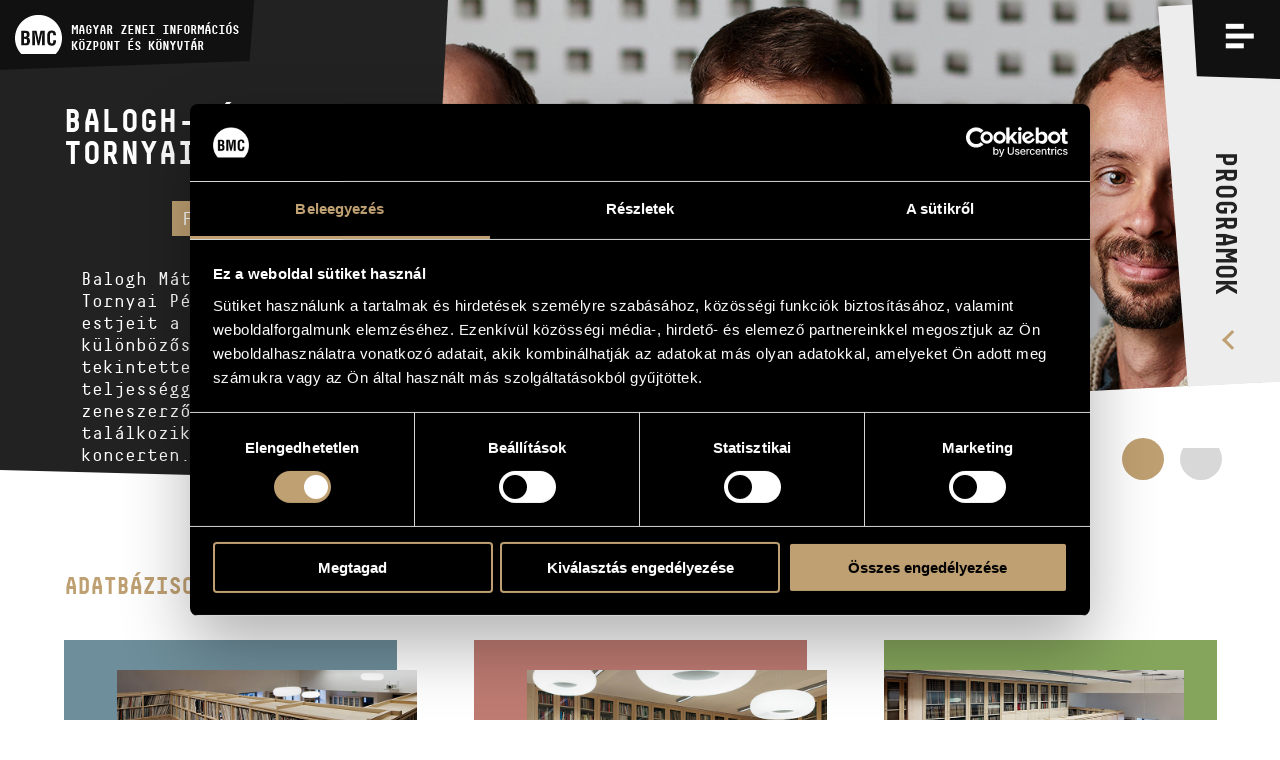

--- FILE ---
content_type: text/html; charset=UTF-8
request_url: https://info.bmc.hu/index.php?node=artists&table=CD&id=1815&sort=abc
body_size: 15889
content:
<!doctype html>

<html lang="hu" data-site="bmc" data-scrollbarWidth="0">
<head>


<!-- Meta -->
    <meta charset="utf-8">
    <meta http-equiv="x-ua-compatible" content="IE=edge">

    <title>BMC - Budapest Music Center</title>

    <meta name="description" content="A jelenkor magyar zenei értékeinek együttes és összehangolt felmutatása – 1996-os alapítása óta ez a Budapest Music Center (BMC) fő célkitűzése.">
    <meta name="keywords" content="budapest music center, bmc, opus jazz club, magyar zenei információs központ, hungarian music information center, zenei könyvtár, music library, koncertterem, concert venue">
    <meta name="dcterms.rightsHolder" content="All rights reserved! © 2017">
    <meta name="author" content="Greenroom">
    <meta name="viewport" content="width=device-width, minimum-scale=1, initial-scale=1, user-scalable=no">
    <meta name="HandheldFriendly" content="true">
    <meta name="mobile-web-app-capable" content="yes">
    <meta name="apple-mobile-web-app-capable" content="yes">
    <meta name="theme-color" content="#bfa072">
    <meta name="msapplication-navbutton-color" content="#bfa072">
    <meta name="apple-mobile-web-app-status-bar-style" content="#bfa072">

    <!-- Open Graph data -->
    <meta property="og:site_name" content="BMC - Budapest Music Center">
    <meta property="og:title" content="BMC - Budapest Music Center">
    <meta property="og:description" content="A jelenkor magyar zenei értékeinek együttes és összehangolt felmutatása – 1996-os alapítása óta ez a Budapest Music Center (BMC) fő célkitűzése.">
    <meta property="og:url" content="https://info.bmc.hu/index.php">
    <meta property="og:type" content="website">
    <meta property="og:image" content="https://info.bmc.hu/img/placeholder/large_placeholder.jpg?v2">

    <!-- Twitter Card -->
    <meta name="twitter:card" content="summary_large_image">
    <!-- <meta name="twitter:site" content="@budapestmusiccenter"> -->
    <!-- <meta name="twitter:creator" content="@budapestmusiccenter"> -->
    <meta name="twitter:title" content="BMC - Budapest Music Center">
    <meta name="twitter:description" content="A jelenkor magyar zenei értékeinek együttes és összehangolt felmutatása – 1996-os alapítása óta ez a Budapest Music Center (BMC) fő célkitűzése.">
    <meta name="twitter:image" content="https://info.bmc.hu/img/placeholder/large_placeholder.jpg?v2">

    <!-- Icon -->
    <link rel="apple-touch-icon" sizes="180x180" href="https://info.bmc.hu/img/favicon/apple-touch-icon.png">
    <link rel="icon" type="image/png" sizes="32x32" href="https://info.bmc.hu/img/favicon/favicon-32x32.png">
    <link rel="icon" type="image/png" sizes="16x16" href="https://info.bmc.hu/img/favicon/favicon-16x16.png">
    <link rel="manifest" href="https://info.bmc.hu/img/favicon/manifest.json">
    <link rel="mask-icon" href="https://info.bmc.hu/img/favicon/safari-pinned-tab.svg" color="#bfa072">
    <link rel="shortcut icon" href="https://info.bmc.hu/img/favicon/favicon.ico">

    <meta name="msapplication-config" content="https://info.bmc.hu/img/favicon/browserconfig.xml">
    <meta name="theme-color" content="#ffffff">

    <!-- Stylesheet -->
    <link rel="preload" as="style" href="https://info.bmc.hu/build/assets/app-B5eR-Ypb.css" /><link rel="stylesheet" href="https://info.bmc.hu/build/assets/app-B5eR-Ypb.css" />
    <!-- Javascript -->
    <script id="Cookiebot" src="https://consent.cookiebot.com/uc.js" data-cbid="9e0f5baa-71c2-4c1b-a59e-4b3517a884dc" data-blockingmode="auto" type="text/javascript"></script>

</head>
<body data-route-alias="index"
      class="currency-huf"
>
<div style="display: none;">
<svg xmlns="http://www.w3.org/2000/svg" version="1.1" xml:space="preserve" type="image/svg+xml" viewBox="0 0 500 500" style="display: none;">
	<defs>

		<symbol id="logo-bmc" viewBox="0 0 500 500">
			<path d="M107.4,296.2H96.2V343h6.2c6,0,12.3,0.6,17.5-1.6c7.9-3.5,8.9-13.6,8.9-21.4 C128.8,303.3,125.5,296.2,107.4,296.2"/><path d="M500,289.3c0-136.8-111.9-247.7-250-247.7C111.9,41.5,0,152.4,0,289.3 c0,65.4,25.7,124.9,67.5,169.2h365C474.4,414.2,500,354.7,500,289.3 M156.6,337.9c-6,19.6-17.5,27.8-38.3,27.8H67.1V211.2h47 c12.5,0,24.7,0.8,33.1,11.3c6.7,8.4,7.7,17.3,7.7,27.8c0,13.4-2.9,26.6-18.7,32.4v0.4c16.4,2.3,22.7,15.9,22.7,35.8 C158.7,325.3,158.5,331.7,156.6,337.9 M317.2,365.7h-29.1v-48.6c0-30.7,0.6-61.4,2.5-92.1h-0.4l-31.2,140.7h-17.7L210.7,225h-1 c1.9,30.7,2.5,61.4,2.5,92.1v48.6h-29.1V211.2h46.4l15.6,71.7c2.5,11.8,4.1,23.7,5.4,35.7h0.4c1.4-15.3,2.3-25.6,4.6-35.7l15.6-71.7 h46.2V365.7z M342.3,298.1v-22.1c0-39.4,4.4-68.8,50.9-68.6c26,0.2,40.5,13.6,42.6,40c0.4,3.9,0.8,7.8,0.6,11.7h-28.7 c-1.3-9.9-0.2-28.4-14.6-28.4c-22.9,0-21,27-21,38.9v42.8c0,12.8,1,33.6,21,33.6c16,0,14.1-25.5,14.8-35.4h29.3 c-0.2,2.9-0.4,6-0.6,8.9c-1.5,28.2-11,49.8-43.5,49.8C345.4,369.4,342.3,339.3,342.3,298.1"/><path d="M122.4,268.2c2.9-3.7,3.1-9.3,3.1-16.7c0-11.5-2.5-17.7-15.8-17.7H96.2v39.8h5.4 C108.6,273.6,118,274.2,122.4,268.2"/>
		</symbol>

		<symbol id="logo-bmc-records" viewBox="0 0 155 40">
			<path d="m64.5385742 31.5458984h2.8515625l-2.3759766-5.734375c1.1230469-0.7265625 1.6845703-1.765625 1.6845703-3.1171875v-2.7255859c0-1.0322266-0.3530273-1.9042969-1.0585938-2.6166992-0.7055664-0.7119141-1.5693359-1.0683594-2.5917969-1.0683594h-4.4716797v15.262207h2.5922852v-5.1884766h1.2958984l2.0737306 5.1884766zm-0.4750976-8.7646484c0 0.2763672-0.1010742 0.515625-0.3022461 0.7197266-0.2163086 0.2041016-0.4682617 0.3046875-0.7563477 0.3046875h-1.8359375v-4.9707031h1.8359375c0.2880859 0 0.5400391 0.1015625 0.7563477 0.3051758 0.2011719 0.2036133 0.3022461 0.4433594 0.3022461 0.7192383v2.9218749z"/>
			<path d="m73.559082 16.2836914v15.262207h7.8632813v-2.5507813h-5.2924805v-4.1425781h4.6879883v-2.5507813h-4.6879883v-3.4667969h5.1411133v-2.5512695h-7.7119141z"/>
			<path d="m96.1049805 26.7929688h-2.5927735v0.828125c0 0.4511719-0.1591797 0.8291016-0.4755859 1.1347656-0.3164063 0.3046875-0.6982422 0.4570313-1.1445313 0.4570313-0.4746094 0-0.8710938-0.1601563-1.1875-0.4794922-0.3173828-0.3056641-0.4765625-0.6826172-0.4765625-1.1337891v-7.3916016c0-0.4501953 0.1591797-0.828125 0.4765625-1.1333008 0.3164063-0.3051758 0.7128906-0.4580078 1.1875-0.4580078 0.4462891 0 0.828125 0.1821289 1.1445313 0.5449219 0.3164063 0.3637695 0.4755859 0.8364258 0.4755859 1.4174805h2.5927734c0-1.3227539-0.4042969-2.4130859-1.2109375-3.2705078-0.7910156-0.8286133-1.7851563-1.2431641-2.9804688-1.2431641h-0.0859375c-1.1669922 0-2.1679688 0.421875-3.0029297 1.2646484-0.8349609 0.8286133-1.2529297 1.831543-1.2529297 3.0087891v7.1298828c0 1.1777344 0.4179688 2.1875 1.2529297 3.0302734 0.8349609 0.84375 1.8359375 1.2646484 3.0029297 1.2646484h0.0859375c1.1806641 0 2.1738281-0.4208984 2.9804688-1.2646484 0.8066406-0.828125 1.2109375-1.8310547 1.2109375-3.0087891v-0.6972655z"/>
			<path d="m110.8793945 20.3388672c0-1.1772461-0.4033203-2.1801758-1.2099609-3.0087891-0.8203125-0.8427734-1.8144531-1.2646484-2.9804688-1.2646484h-0.3457031c-1.1660156 0-2.1601563 0.421875-2.9804688 1.2646484-0.8222656 0.8286133-1.2324219 1.831543-1.2324219 3.0087891v7.1298828c0 1.1777344 0.4101563 2.1875 1.2324219 3.0302734 0.8203125 0.84375 1.8144531 1.2646484 2.9804688 1.2646484h0.3457031c1.1660156 0 2.1601563-0.4208984 2.9804688-1.2646484 0.8066406-0.828125 1.2099609-1.8310547 1.2099609-3.0087891v-7.1513671zm-2.571289 7.2822266c0 0.4365234-0.1650391 0.8144531-0.4960938 1.1347656-0.3320313 0.3046875-0.7275391 0.4570313-1.1875 0.4570313h-0.2167969c-0.4609375 0-0.8574219-0.1601563-1.1875-0.4794922-0.3320313-0.3056641-0.4970703-0.6826172-0.4970703-1.1337891v-7.3916016c0-0.4355469 0.1650391-0.8134766 0.4970703-1.1333008 0.3300781-0.3051758 0.7265625-0.4580078 1.1875-0.4580078h0.2382813c0.4453125 0 0.8339844 0.152832 1.1660156 0.4580078 0.3310547 0.3198242 0.4960938 0.6977539 0.4960938 1.1333008v7.413086z"/>
			<path d="m122.8823242 31.5458984h2.8515625l-2.375-5.734375c1.1230469-0.7265625 1.6835938-1.765625 1.6835938-3.1171875v-2.7255859c0-1.0322266-0.3525391-1.9042969-1.0576172-2.6166992-0.7060547-0.7119141-1.5693359-1.0683594-2.5927734-1.0683594h-4.4707031v15.262207h2.5917969v-5.1884766h1.2958984l2.0732421 5.1884766zm-0.4746094-8.7646484c0 0.2763672-0.1005859 0.515625-0.3027344 0.7197266-0.2148438 0.2041016-0.4677734 0.3046875-0.7558594 0.3046875h-1.8359375v-4.9707031h1.8359375c0.2880859 0 0.5410156 0.1015625 0.7558594 0.3051758 0.2021484 0.2036133 0.3027344 0.4433594 0.3027344 0.7192383v2.9218749z"/>
			<path d="m140.1401367 20.5351563c0-1.1767578-0.4101563-2.1796875-1.2314453-3.0087891-0.8212891-0.828125-1.8144531-1.2426758-2.9814453-1.2426758h-4.1464844v15.262207h4.1464844c1.1669922 0 2.1601563-0.4140625 2.9814453-1.2431641 0.8212891-0.828125 1.2314453-1.8310547 1.2314453-3.0078125v-6.7597655zm-2.6787109 6.868164c0 0.4511719-0.1513672 0.8291016-0.4541016 1.1337891-0.3164063 0.3056641-0.6982422 0.4580078-1.1445313 0.4580078h-1.4902344v-10.1601563h1.4902344c0.4462891 0 0.828125 0.1601563 1.1445313 0.4794922 0.3027344 0.3046875 0.4541016 0.6835938 0.4541016 1.1337891v6.9550781z"/>
			<path d="m154.8266602 20.5791016c0-1.3369141-0.4033203-2.4277344-1.2099609-3.2705078-0.7919922-0.8286133-1.7851563-1.2431641-2.9804688-1.2431641-1.1816406 0-2.1748047 0.4072266-2.9814453 1.2211914-0.8212891 0.8139648-1.2314453 1.8242188-1.2314453 3.0307617 0 1.7294922 0.9941406 3.1542969 2.9814453 4.2734375 1.1230469 0.6396484 1.8076172 1.0615234 2.0517578 1.2646484 0.6191406 0.5087891 0.9296875 1.1044922 0.9296875 1.7871094 0 0.4082031-0.1660156 0.7714844-0.4980469 1.0908203-0.3310547 0.3193359-0.7197266 0.4794922-1.1660156 0.4794922h-0.2373047c-0.4462891 0-0.8427734-0.1738281-1.1884766-0.5234375-0.3310547-0.3339844-0.4960938-0.7333984-0.4960938-1.1992188v-0.6972656h-2.5927734v0.6972656c0 1.1777344 0.4111328 2.1806641 1.2314453 3.0087891 0.8349609 0.84375 1.8359375 1.2646484 3.0019531 1.2646484h0.3457031c1.1669922 0 2.1601563-0.4208984 2.9814453-1.2646484 0.8212891-0.828125 1.2314453-1.8310547 1.2314453-3.0087891 0-1.875-0.9941406-3.4150391-2.9804688-4.6220703l-2.0527344-1.2421875c-0.6191406-0.4658203-0.9287109-0.9667969-0.9287109-1.5048828 0-0.421875 0.1582031-0.7773438 0.4755859-1.0683594 0.3017578-0.2905273 0.6757813-0.4360352 1.1230469-0.4360352 0.4609375 0 0.8417969 0.1889648 1.1445313 0.5668945s0.453125 0.8427734 0.453125 1.3955078h2.5927736z"/>
			<path d="m10.2148438 24.4414063h-1.0683594v4.4882813h0.5922852c0.5737305 0 1.1679688 0.0576172 1.6625977-0.1582031 0.75-0.3388672 0.8491211-1.3056641 0.8491211-2.0566406-1e-7 -1.6005861-0.3168946-2.2734376-2.0356446-2.2734376"/>
			<path d="m47.5600586 23.7714844c0-13.1298828-10.6464844-23.7714844-23.7792969-23.7714844-13.1342773 0-23.7807617 10.6416016-23.7807617 23.7714844 0 6.2792969 2.4399414 11.9863281 6.4213867 16.2353516h34.7182617c3.9799805-4.2490235 6.4204102-9.9560547 6.4204102-16.2353516m-32.659668 4.6630859c-0.5742188 1.8779297-1.6606445 2.6689453-3.6386719 2.6689453h-4.8833007v-14.8251953h4.46875c1.1860352 0 2.3525391 0.078125 3.144043 1.0864258 0.6337891 0.8110352 0.7319336 1.6611328 0.7319336 2.668457 0 1.2851563-0.2773438 2.5507813-1.7807617 3.1044922v0.0380859c1.5629883 0.21875 2.1572266 1.5224609 2.1572266 3.4394531-1e-7 0.6123048-0.0200197 1.225586-0.1992189 1.819336m15.2685547 2.6689453h-2.7680664v-4.6660156c0-2.9443359 0.0566406-5.890625 0.2358398-8.8359375h-0.0385742l-2.9677734 13.5019531h-1.6811523l-2.9067383-13.5019531h-0.0996094c0.1791992 2.9453125 0.2387695 5.8916016 0.2387695 8.8359375v4.6660156h-2.769043v-14.8251953h4.4101563l1.4833984 6.8779297c0.2358398 1.1279297 0.3945313 2.2734375 0.5141602 3.4208984h0.0385742c0.1376953-1.4638672 0.21875-2.453125 0.4360352-3.4208984l1.4833984-6.8779297h4.390625v14.8251953zm2.3920899-6.4833984v-2.1162109c0-3.7763672 0.4150391-6.6015625 4.8447266-6.5820313 2.4726563 0.0214844 3.8564453 1.3051758 4.0537109 3.8339844 0.0400391 0.3769531 0.0800781 0.7529297 0.0595703 1.1264648h-2.7290039c-0.1196289-0.9472656-0.0200195-2.7250977-1.3842773-2.7250977-2.1762695 0-1.9975586 2.5874023-1.9975586 3.7353516v4.1113281c0 1.2236328 0.0996094 3.2207031 1.9975586 3.2207031 1.5219727 0 1.3442383-2.4501953 1.4042969-3.4003906h2.7890625c-0.0200195 0.2773438-0.0415039 0.5742188-0.0595703 0.8515625-0.1396484 2.7060547-1.0488281 4.7822266-4.1337891 4.7822266-4.5493165 0-4.8447266-2.8857422-4.8447266-6.8378906"/>
			<path d="m11.6386719 21.7539063c0.2768555-0.3554688 0.2949219-0.8896484 0.2949219-1.6015625 0-1.105957-0.2358398-1.699707-1.5029297-1.699707h-1.2841797v3.8149414h0.5141602c0.6718749-1e-7 1.5629882 0.0595702 1.9780273-0.5136719"/>
		</symbol>

		<symbol id="logo-opus" viewBox="0 0 50 50">
			<path d="m18.5 20.2h-2.84v11.3h1.76v-2.7h1.08c3.1 0 4.85-1.7 4.85-4.32 0-2.64-1.73-4.32-4.85-4.32zm-0.067 7.09h-1.01v-5.54h1.01c2.21 0 3.12 1.05 3.12 2.77 0 1.72-0.897 2.77-3.12 2.77zm31.5 1.27c0-1.82-1.03-2.72-2.96-3.57l-0.731-0.333c-1.15-0.5-1.63-0.884-1.63-1.73 0-0.767 0.565-1.32 1.46-1.32 0.88 0 1.38 0.351 1.81 1.1l1.38-0.851c-0.681-1.22-1.69-1.78-3.19-1.78-1.88 0-3.17 1.2-3.17 2.88 0 1.75 0.996 2.58 2.64 3.32l0.747 0.333c1.23 0.551 1.89 0.984 1.89 1.97 0 0.932-0.813 1.55-1.96 1.55-1.38 0-2.06-0.701-2.59-1.58l-1.44 0.799c0.632 1.28 1.93 2.35 4.07 2.35 2.12-2e-3 3.67-1.15 3.67-3.14zm-0.727 7.43c0.164-0.078 0.29-0.209 0.29-0.491 0-0.39-0.327-0.62-0.828-0.62h-1.03v2.54h1.08c0.628 0 1-0.275 1-0.76 0-0.389-0.233-0.586-0.509-0.664zm-0.917-0.575h0.334c0.149 0 0.209 0.087 0.209 0.206s-0.067 0.193-0.216 0.193h-0.327v-0.399zm0.409 1.46h-0.408v-0.571h0.408c0.257 0 0.342 0.108 0.342 0.284s-0.082 0.287-0.342 0.287zm-10.9-0.02c-0.387 0-0.62-0.313-0.62-0.712s0.227-0.708 0.598-0.708c0.319 0 0.476 0.152 0.572 0.302l0.509-0.347c-0.212-0.314-0.546-0.545-1.09-0.545-0.677 0-1.28 0.533-1.28 1.3 0 0.766 0.605 1.3 1.31 1.3 0.513 0 0.861-0.184 1.11-0.604l-0.52-0.336c-0.108 0.201-0.268 0.35-0.594 0.35zm7.43-0.432c0 0.286-0.133 0.451-0.419 0.451s-0.42-0.165-0.42-0.451v-1.55h-0.676v1.56c0 0.682 0.465 1.02 1.1 1.02s1.1-0.335 1.1-1.02v-1.56h-0.677v1.55zm-4.09-1.55h-0.676v2.54h1.75v-0.569h-1.07v-1.97zm-4.17-6.62v-7.73h-1.67v7.73c0 1.26-1.02 2.29-2.28 2.29-1.26 0-2.28-1.02-2.28-2.29v-7.73h-1.67v7.73c0 1.9 1.34 3.49 3.11 3.87v11.8c-0.684 0.316-1.16 1.01-1.16 1.82 0 1.11 0.893 2 1.99 2s2-0.896 2-2c0-0.807-0.476-1.5-1.16-1.82v-11.8c1.78-0.386 3.11-1.98 3.11-3.87zm-31.1-8.04 1.14-15.7c6e-3 -0.093 7e-3 -0.199 0-0.293-0.081-1.12-1.05-1.96-2.16-1.88-1.11 0.081-1.95 1.05-1.87 2.17l1.14 15.7c-2.51 0.33-4.15 2.21-4.15 4.89 0 3.16 2.12 6.68 4.96 6.68s4.96-3.52 4.96-6.68c0-2.63-1.58-4.49-4.01-4.88zm-0.945 9.88c-1.63 0-3.29-2.52-3.29-5 0-2.05 1.23-3.27 3.29-3.27s3.29 1.22 3.29 3.27c0 2.48-1.66 5-3.29 5zm10.9 6.45c0 0.157-0.066 0.216-0.174 0.216-0.116 0-0.171-0.078-0.223-0.167l-0.509 0.327c0.13 0.247 0.382 0.423 0.81 0.423 0.486 0 0.772-0.273 0.772-0.75v-1.82h-0.676v1.77zm7.29-1.78v0.57h0.928l-1.12 1.93c-0.019 0.03-0.011 0.037 0.011 0.037h2.06v-0.571h-1.02l1.12-1.93c0.019-0.03 0.012-0.038-0.01-0.038h-1.96zm-3.44-0.046-1.23 2.58h0.661l0.093-0.216h0.951l0.096 0.216h0.698l-1.22-2.58c-0.011-0.024-0.033-0.024-0.045 0zm-0.26 1.86 0.253-0.59 0.259 0.59h-0.512zm7.82-1.81v0.57h0.929l-1.12 1.93c-0.019 0.03-0.012 0.037 0.011 0.037h2.06v-0.571h-1.02l1.12-1.93c0.019-0.03 0.011-0.038-0.011-0.038h-1.96z"/>
		</symbol>

		<symbol id="envelope" viewBox="0 0 32 32">
			<path d="m32 11.5v14.2q0 1.18-0.839 2.02-0.839 0.839-2.02 0.839h-26.3q-1.18 0-2.02-0.839-0.839-0.839-0.839-2.02v-14.2q0.786 0.875 1.8 1.55 6.46 4.39 8.87 6.16 1.02 0.75 1.65 1.17 0.634 0.42 1.69 0.857 1.05 0.438 1.96 0.438h0.0357q0.911 0 1.96-0.438 1.05-0.438 1.69-0.857 0.634-0.42 1.65-1.17 3.04-2.2 8.89-6.16 1.02-0.696 1.79-1.55zm0-5.25q0 1.41-0.875 2.7-0.875 1.29-2.18 2.2-6.71 4.66-8.36 5.8-0.179 0.125-0.759 0.545-0.58 0.42-0.964 0.679-0.384 0.259-0.929 0.58-0.545 0.321-1.03 0.482-0.482 0.161-0.893 0.161h-0.0357q-0.411 0-0.893-0.161-0.482-0.161-1.03-0.482t-0.929-0.58q-0.384-0.259-0.964-0.679-0.58-0.42-0.759-0.545-1.62-1.14-4.68-3.26-3.05-2.12-3.66-2.54-1.11-0.75-2.09-2.06-0.982-1.31-0.982-2.44 0-1.39 0.741-2.32 0.741-0.929 2.12-0.929h26.3q1.16 0 2.01 0.839 0.848 0.839 0.848 2.02z" />
		</symbol>

		<symbol id="facebook" viewBox="0 0 32 32">
			<path d="m30.2 0q0.729 0 1.25 0.52 0.521 0.52 0.521 1.25v28.5q0 0.728-0.521 1.25-0.521 0.52-1.25 0.52h-8.15v-12.4h4.15l0.625-4.82h-4.77v-3.08q0-1.17 0.49-1.75 0.49-0.582 1.91-0.582l2.54-0.0208v-4.3q-1.31-0.188-3.71-0.188-2.83 0-4.53 1.67t-1.7 4.7v3.55h-4.17v4.82h4.17v12.4h-15.3q-0.729 0-1.25-0.52-0.521-0.52-0.521-1.25v-28.5q0-0.728 0.521-1.25 0.521-0.52 1.25-0.52z" />
		</symbol>

		<symbol id="youtube" viewBox="0 0 576 512">
			<path d="M549.655 124.083c-6.281-23.65-24.787-42.276-48.284-48.597C458.781 64 288 64 288 64S117.22 64 74.629 75.486c-23.497 6.322-42.003 24.947-48.284 48.597-11.412 42.867-11.412 132.305-11.412 132.305s0 89.438 11.412 132.305c6.281 23.65 24.787 41.5 48.284 47.821C117.22 448 288 448 288 448s170.78 0 213.371-11.486c23.497-6.321 42.003-24.171 48.284-47.821 11.412-42.867 11.412-132.305 11.412-132.305s0-89.438-11.412-132.305zm-317.51 213.508V175.185l142.739 81.205-142.739 81.201z" />
		</symbol>

		<symbol id="icon-sub" viewBox="0 0 448 512">
			<path d="M416 208H32c-17.67 0-32 14.33-32 32v32c0 17.67 14.33 32 32 32h384c17.67 0 32-14.33 32-32v-32c0-17.67-14.33-32-32-32z" />
		</symbol>

		<symbol id="icon-add" viewBox="0 0 448 512">
			<path d="M416 208H272V64c0-17.67-14.33-32-32-32h-32c-17.67 0-32 14.33-32 32v144H32c-17.67 0-32 14.33-32 32v32c0 17.67 14.33 32 32 32h144v144c0 17.67 14.33 32 32 32h32c17.67 0 32-14.33 32-32V304h144c17.67 0 32-14.33 32-32v-32c0-17.67-14.33-32-32-32z" />
		</symbol>

		<symbol id="icon-del" viewBox="0 0 448 512">
			<path d="M0 84V56c0-13.3 10.7-24 24-24h112l9.4-18.7c4-8.2 12.3-13.3 21.4-13.3h114.3c9.1 0 17.4 5.1 21.5 13.3L312 32h112c13.3 0 24 10.7 24 24v28c0 6.6-5.4 12-12 12H12C5.4 96 0 90.6 0 84zm416 56v324c0 26.5-21.5 48-48 48H80c-26.5 0-48-21.5-48-48V140c0-6.6 5.4-12 12-12h360c6.6 0 12 5.4 12 12zm-272 68c0-8.8-7.2-16-16-16s-16 7.2-16 16v224c0 8.8 7.2 16 16 16s16-7.2 16-16V208zm96 0c0-8.8-7.2-16-16-16s-16 7.2-16 16v224c0 8.8 7.2 16 16 16s16-7.2 16-16V208zm96 0c0-8.8-7.2-16-16-16s-16 7.2-16 16v224c0 8.8 7.2 16 16 16s16-7.2 16-16V208z" />
		</symbol>

		<symbol id="icon-cart" viewBox="0 0 33 33">
			<path d="m7.2988281 6.3183594-1.1015625-6.324707h-6.1972656v3.0537109h3.7412109l3.6933594 21.1645508h21.1074219l4.4570313-17.8935547h-25.7001954zm18.9667969 14.8398437h-16.375l-2.0629883-11.7866211h21.3745117l-2.9365234 11.7866211zm-14.7226562 3.5722657c-2.1958008 0-3.9760742 1.8505859-3.9760742 4.1337891s1.7802734 4.1337891 3.9760742 4.1337891c2.1953125-0.0029297 3.9741211-1.8515625 3.9760742-4.1337891 0-2.2832032-1.7802735-4.1337891-3.9760742-4.1337891zm0 5.2138671c-0.5737305 0-1.0390625-0.4833984-1.0390625-1.0800781s0.465332-1.0800781 1.0390625-1.0800781 1.0390625 0.4833984 1.0390625 1.0800781-0.4653321 1.0800781-1.0390625 1.0800781zm12.1816406-5.2138671c-2.1953125 0-3.9755859 1.8505859-3.9755859 4.1337891s1.7802734 4.1337891 3.9755859 4.1337891c2.1953125-0.0029297 3.9746094-1.8515625 3.9765625-4.1337891 0-2.2832032-1.7802735-4.1337891-3.9765625-4.1337891zm0 5.2138671c-0.5732422 0-1.0390625-0.4833984-1.0390625-1.0800781s0.4658203-1.0800781 1.0390625-1.0800781c0.5742188 0 1.0390625 0.4833984 1.0390625 1.0800781s-0.4648438 1.0800781-1.0390625 1.0800781z" />
		</symbol>
		
		<symbol id="icon-search" viewBox="0 0 60 60">
			<path d="m34.75 12.125c-7.2490234 0-13.125 5.8759766-13.125 13.125 0 3.1220703 1.0947266 5.9863281 2.9150391 8.2392578l-12.1298828 12.1298828 2.6523437 2.6523438 12.2285156-12.2285156c2.1186524 1.4677734 4.6865235 2.3320312 7.4589844 2.3320312 7.2490234 0 13.125-5.8769531 13.125-13.125 0-7.2490234-5.8759766-13.125-13.125-13.125zm0 22.5c-5.1777344 0-9.375-4.1972656-9.375-9.375s4.1972656-9.375 9.375-9.375 9.375 4.1972656 9.375 9.375-4.1972656 9.375-9.375 9.375z" />
		</symbol>

		

		<symbol id="icon-share">
			<path d="M15.5,12.4c-0.9,0-1.7,0.3-2.3,0.8l-4.9-2.9c0-0.1,0-0.2,0-0.3c0-0.1,0-0.2,0-0.3l4.9-2.9c0.6,0.5,1.5,0.8,2.3,0.8c2.1,0,3.8-1.7,3.8-3.8c0-2.1-1.7-3.8-3.8-3.8c-2.1,0-3.8,1.7-3.8,3.8c0,0.2,0,0.3,0,0.5L6.8,7C6.1,6.5,5.3,6.2,4.5,6.2c-2.1,0-3.8,1.7-3.8,3.8c0,2.1,1.7,3.8,3.8,3.8c0.9,0,1.7-0.3,2.3-0.8l5,2.7c0,0.2,0,0.3,0,0.5c0,2.1,1.7,3.8,3.8,3.8c2.1,0,3.8-1.7,3.8-3.8S17.6,12.4,15.5,12.4z" />
		</symbol>

		<symbol id="icon-calendar">
			<path d="M14 4V2h-2v2H8V2H6v2H3v14h14V4h-3zM5 6h4v4H5V6zm0 10v-4h4v4H5zm10 0h-4v-4h4v4zm0-6h-4V6h4v4z" />
		</symbol>

		<symbol id="icon-arrow">
			<path style="fill-rule: evenodd; clip-rule: evenodd;" d="M6.3.5L4 2.7l7.5 7.3L4 17.3l2.3 2.2L16 10z" />
		</symbol>

		<symbol id="icon-horizontal-layout">
			<path d="M14,16h2V2h-2V16z M0,16h10V2H0V16z M26,16h2V2h-2V16z M32,16h2V2h-2V16z M20,16h2V2h-2V16z M38,2v14h2V2H38z" />
		</symbol>

		<symbol id="icon-vertical-layout">
			<path d="M0,10h40V8H0V10z M0,2v2h40V2H0z M0,16h40v-2H0V16z" />
		</symbol>

		<symbol id="icon-pin">
			<path d="M0 4c0 .7.1 1.5.6 2.1l7.1 9.1c.5.5 1.4.8 2.3.8.9 0 1.8-.3 2.2-.8l7.1-9.1c.6-.6.7-1.4.7-2.1H0z" />
		</symbol>

	</defs>
</svg>
</div>

<input type="checkbox" id="nav-trigger" class="nav-trigger">
<input type="checkbox" id="filter-trigger" class="filter-trigger">

<header class="header" id="header">
	<div class="bg"></div>

	<a href="/" class="logo">
		<svg class="logo-img" viewBox="0 0 500 500">
			<use xlink:href="#logo-bmc">
		</svg>
		<strong class="logo-title"><span>BMC</span> MAGYAR ZENEI INFORMÁCIÓS<br> KÖZPONT ÉS KÖNYVTÁR</strong>
	</a>

	<div class="nav-label">



		<label class="filter-label  hide  " for="filter-trigger">
			<i class="open">
			<svg viewBox="0 0 60 60">
				<use xlink:href="#icon-search">
			</svg>
			</i>
			<i class="close"></i>
		</label>

		


		<label class="nav-label-for" for="nav-trigger">
			<span>Menü</span>
			<i class="open"></i>
			<i class="close"></i>
		</label>
	</div>

	<div class="nav-lang">
		<a class="nav-lang-item active" href="/" data-normal-link data-translatedURL-hu>hu</a>
		<a class="nav-lang-item " href="/en/" data-normal-link data-translatedURL-en>en</a>
	</div>

	<div class="nav-programs">
		<a href="https://info.bmc.hu/index.php/programok"><span>Programok</span></a>
	</div>

	<div class="nav-wrapper">
		<div class="cols cols-flex nav-inner">
			<nav class="c c1p2 c1p1-s nav-section nav-main">
				<h3 class="title">Menü</h3>
				<ul>
					<li><a href="https://info.bmc.hu/index.php/hirek" data-force-load>Hírek</a></li>
					<li><a href="https://info.bmc.hu/index.php/programok">Programok</a></li>
					<li><a href="https://info.bmc.hu/index.php/versenyek">Versenyek</a></li>
					<li><a href="https://info.bmc.hu/index.php/kepzesek">Képzések</a></li>
					<li><a href="https://info.bmc.hu/index.php/kiadvanyok">Kiadványok</a></li>
					<li><a href="https://info.bmc.hu/index.php/rolunk">Rólunk</a></li>
					<li><a href="https://info.bmc.hu/index.php/rolunk#kapcsolat">Kapcsolat</a></li>
					<li><a href="https://info.bmc.hu/index.php/videok" data-force-load>Videó Galéria</a></li>
				</ul>
			</nav>

			<section class="c c1p6 c1p2-s nav-section nav-contact">
				<h3 class="title">Kapcsolat</h3>
				<h4 class="title title-sub">elérhetőség</h4>
				<ul>
					<li><strong>Cím</strong><br> 1093 Bp. Mátyás utca 8.</li>
					<li><strong>Email</strong><br> <a href="mailto:infokozpont@bmc.hu">infokozpont@bmc.hu</a></li>
					<li><strong>Telefon</strong><br> +36 1 216 7894</li>
					<li><strong>Nyitva tartás</strong><br> H-P 9.00-16.30</li>
				</ul>
			</section>

			<section class="c c1p3 c1p1-s nav-section nav-links">
				<h3 class="title">MAGYAR ZENEI INFORMÁCIÓS<br> KÖZPONT ÉS KÖNYVTÁR</h3>
				<ul>
					<li><a href="https://info.bmc.hu/index.php/muveszek">Művészadatbázis</a></li>
					<li><a href="https://info.bmc.hu/index.php/zenemuvek">Zenemű-adatbázis</a></li>
					<li><a href="https://info.bmc.hu/index.php/zenei-konyvtar">Zenei könyvtár, online katalógus</a></li>
				</ul>
			</section>
		</div>
	</div>

	

	<div class="filter" data-filter-parent>
		<div class="filter-wrap " data-filter-wrap>

			
			<div class="filter-select" data-filter-select>
				<input type="checkbox" id="filter-select-trigger" class="filter-select-trigger">
				<label class="filter-select-label" for="filter-select-trigger">Listázás</label>
				<div class="options">
					<a href="https://info.bmc.hu/index.php/kiadvanyok?order=date" class="item " data-filter>Megjelenés ideje</a>
					<a href="https://info.bmc.hu/index.php/kiadvanyok?order=title" class="item " data-filter>Cím ABC</a>
					<a href="https://info.bmc.hu/index.php/kiadvanyok?order=composer" class="item " data-filter>Szerző ABC</a>

					
				</div>
			</div>

			
			<div class="filter-genre hide-on-mobile" data-filter-genre>
				<div class="items">
					<label class="filter-genre-label">Nyelv</label>
					<a href="" data-href="https://info.bmc.hu/index.php/kiadvanyok?lang=" class="item " data-filter data-filter-all>Mind</a>
					<a href="" data-href="https://info.bmc.hu/index.php/kiadvanyok?lang=hu" class="item " data-filter>Magyar</a>
					<a href="" data-href="https://info.bmc.hu/index.php/kiadvanyok?lang=en" class="item " data-filter>Angol</a>

					
				</div>
			</div>

			<div class="filter-select hide-on-desktop" data-filter-genre>
				<input type="checkbox" id="filter-genre-trigger" class="filter-select-trigger">
				<label class="filter-select-label" for="filter-genre-trigger">Nyelv</label>
				<div class="options">
					<a href="" data-href="https://info.bmc.hu/index.php/kiadvanyok?lang=" class="item " data-filter data-filter-all>Mind</a>
					<a href="" data-href="https://info.bmc.hu/index.php/kiadvanyok?lang=hu" class="item " data-filter>Magyar</a>
					<a href="" data-href="https://info.bmc.hu/index.php/kiadvanyok?lang=en" class="item " data-filter>Angol</a>

					
				</div>
			</div>

			

			<div class="filter-search" data-filter-search>
				<div class="input">
					<form role="form" action="https://info.bmc.hu/index.php/kiadvanyok" method="get" data-seamless-search>
						<input type="text" name="publication_search" placeholder="Keresés" value="">
						<button type="submit" class="search" data-filter-search>
							<svg viewBox="0 0 60 60">
								<use xlink:href="#icon-search">
							</svg>
						</button>
						<a href="https://info.bmc.hu/index.php/kiadvanyok" class="reset" data-filter-reset></a>
					</form>
				</div>
			</div>
		</div>
	</div>

</header>

<main role="main" class="main">
        <div class="main-wrap">

        <section class="slider-wrap slider-main-wrap" data-slide-style="3">

	<div class="slider slider-main-parts">
		<div class="slider-item">

			<div class="skewbg">
				<div class="skewbg-in">
					<div class="slider-part-img">
																			<div class="skewbg-img item" style="background-image: url(/storage/uploads/SLIDESHOW/B/fhd_BALOGH_SANDOR_TORNYAI.jpg);"></div>
													<div class="skewbg-img item" style="background-image: url(/storage/uploads/SLIDESHOW/O/fhd_Orban_Gyorgy_01.jpg);"></div>
																	</div>
				</div>
			</div>

			<div class="inner">
				<div class="slider-part-txt">
															<div class="item ">
						<h1 class="headline">Balogh-Sándor-Tornyai No. 8</h1>

						
						<h2 class="subheadline inlinebg"><span><span>Február 7. - BMC Könyvtár</span></span></h2>

						
						<p class="lead">Balogh Máté, Sándor László és Tornyai Péter közös szerzői estjeit a sokféleség és a különbözőség jellemzi, tekintettel arra, hogy három teljességgel különböző zeneszerző egyéniség találkozik egy közös koncerten.</p>
					</div>
										<div class="item ">
						<h1 class="headline">Sok tünemény van</h1>

						
						<h2 class="subheadline inlinebg"><span><span>Február 2. - BMC Könyvtár</span></span></h2>

						
						<p class="lead">Válogatás Orbán György dalciklusaiból</p>
					</div>
														</div>
			</div>

		</div>
	</div>

	<div class="slider slider-main-control">
							<a href="https://info.bmc.hu/programok/balogh-sandor-tornyai-no-8-4892" class="slider-item" data-slide-style="3" data-normal-link></a>
					<a href="https://info.bmc.hu/programok/sok-tunemeny-van-valogatas-orban-gyorgy-dalciklusaibol" class="slider-item" data-slide-style="6" data-normal-link></a>
					</div>

</section>



		<section class="section">

			<h2 class="heading heading-section">Adatbázisok - Zenei könyvtár</h2>

			<div class="slider slider-products">

				<div class="product-item">
					<div class="product-content dbase dbase-artists">
						<a href="https://info.bmc.hu/index.php/muveszek" class="link">
							<div class="img">
								<div class="img-bg" style="background-image: url(/img/dbase-artists.jpg);"></div>
							</div>
							<h3 class="dbase-name inlinebg"><span><span>Művészadatbázis</span></span></h3>
							<p class="dbase-lead">Zeneművészek és zenei <br>együttesek adatbázisa</p>
						</a>
					</div>
				</div>
				<div class="product-item">
					<div class="product-content dbase dbase-compositions">
						<a href="https://info.bmc.hu/index.php/zenemuvek" class="link">
							<div class="img">
								<div class="img-bg" style="background-image: url(/img/dbase-compositions.jpg);"></div>
							</div>
							<h3 class="dbase-name inlinebg"><span><span>Zenemű-adatbázis</span></span></h3>
							<p class="dbase-lead">Magyar zeneszerzők <br>műveinek adatbázisa</p>
						</a>
					</div>
				</div>
				<div class="product-item">
					<div class="product-content dbase dbase-library">
						<a href="https://info.bmc.hu/index.php/zenei-konyvtar" class="link">
							<div class="img">
								<div class="img-bg" style="background-image: url(/img/dbase-library.jpg);"></div>
							</div>
							<h3 class="dbase-name inlinebg"><span><span>Zenei könyvtár, <br>online katalógus</span></span></h3>
							<p class="dbase-lead">Kölcsönözhető kotta, <br>könyv vagy hanganyag</p>
						</a>
					</div>
				</div>

			</div>

		</section>



                    <div class="fnone"></div>
			<section class="actuality">

	<a  href="https://info.bmc.hu/index.php/hirek/unnepi-koncert-kurtag-gyorgy-100-szuletesnapja-alkalmabol"  class="actuality-item actuality-type1">

		<h2>Aktuális</h2>

		<div class="skewbg">
			<div class="skewbg-in">
			</div>
		</div>
		<div class="inner">
					<div class="img">
				<div class="img-bg" style="background-image: url('/storage/files/HIREK/K/small_fhd_fhd_kurtag_01.jpg');"></div>
			</div>
			<time class="time">2026. február 6.</time>
			<h3 class="title">Ünnepi koncert Kurtág György 100. születésnapja alkalmából</h3>
			<p class="lead"></p>
			<div class="btn btn-simple">Tovább</div>
				</div>
	</a>

	<a  href="https://info.bmc.hu/index.php/hirek/sodalibus-dedicatum-nekunk-irtak-10-trio-passacaglia"  class="actuality-item actuality-type2">
		<div class="skewbg">
			<div class="skewbg-in">
			</div>
		</div>
		<div class="inner">
					<div class="img">
				<div class="img-bg" style="background-image: url('/storage/uploads/HIREK/MIX/small_trio-passacaglia_02.jpeg');"></div>
			</div>
			<time class="time">2026. február 5.</time>
			<h3 class="title">Sodalibus dedicatum - Nekünk írták 1.0 - Trio Passacaglia</h3>
			<p class="lead"></p>
			<div class="btn btn-simple">Tovább</div>
				</div>
	</a>

	<a href="https://info.bmc.hu/index.php/hirek" class="btn">Hírek</a>

</section>

<section class="shortcontent">

    <a  href="https://info.bmc.hu/index.php/hirek/balogh-sandor-tornyai-no-8"  class="shortcontent-item">
        <div class="skewbg">
            <div class="skewbg-in">
                <div class="skewbg-img" style="background-image: url('/storage/files/HIREK/MIX/Tornyai_Balogh_Sándor_03.jpg');">
                </div>
            </div>
        </div>
        <div class="inner">
			<time class="time">2026. február 7.</time>
            <h3 class="title">Balogh-Sándor-Tornyai No. 8</h3>
            <p class="lead"></p>
        </div>
        <div class="btn">Részletek</div>
    </a>

</section>
        


        <div class="fnone"></div>
        <section class="featured">

	<h2 class="heading heading-section">Kiemelt programok</h2>

	<div class="slider featured-inner">

				<div class="featured-item">
			<a href="https://info.bmc.hu/index.php/programok/sok-tunemeny-van-valogatas-orban-gyorgy-dalciklusaibol" class="featured-content featured-type1">
				<h3 class="title">
					<strong class="inlinebg"><span><span>Sok tünemény van - Válogatás Orbán György dalciklusaiból</span></span></strong>
					<time class="time">2026-02-02</time>
				</h3>
				<div class="img">
					<div class="img-bg" style="background-image: url('https://bmc.hu/storage/uploads/2022/07/0703_OrbanGyorgy75.jpg');"></div>
				</div>
				<div class="btn">Tovább</div>
			</a>
		</div>
				<div class="featured-item">
			<a href="https://info.bmc.hu/index.php/programok/balogh-sandor-tornyai-no-8-4892" class="featured-content featured-type2">
				<h3 class="title">
					<strong class="inlinebg"><span><span>Balogh-Sándor-Tornyai No. 8</span></span></strong>
					<time class="time">2026-02-07</time>
				</h3>
				<div class="img">
					<div class="img-bg" style="background-image: url('https://bmc.hu/storage/uploads/2025/03/0310_STB_3.jpg');"></div>
				</div>
				<div class="btn">Tovább</div>
			</a>
		</div>
				<div class="featured-item">
			<a href="https://info.bmc.hu/index.php/programok/zeneterapias-klub-enekles-es-legzes-az-elet-szolgalataban" class="featured-content featured-type3">
				<h3 class="title">
					<strong class="inlinebg"><span><span>Zeneterápiás Klub | Éneklés és légzés - az élet szolgálatában</span></span></strong>
					<time class="time">2026-02-09</time>
				</h3>
				<div class="img">
					<div class="img-bg" style="background-image: url('https://bmc.hu/storage/uploads/2026/02/0209_zeneterapias_klub.jpg');"></div>
				</div>
				<div class="btn">Tovább</div>
			</a>
		</div>
				<div class="featured-item">
			<a href="https://info.bmc.hu/index.php/programok/a-jelenkor-folyoirat-lapszambemutatoja-kurtag100" class="featured-content ">
				<h3 class="title">
					<strong class="inlinebg"><span><span>A Jelenkor folyóirat lapszámbemutatója - Kurtág100</span></span></strong>
					<time class="time">2026-02-14</time>
				</h3>
				<div class="img">
					<div class="img-bg" style="background-image: url('https://bmc.hu/storage/uploads/2026/02/0214_kurtag_gyorgy_huszti_istvan.jpg');"></div>
				</div>
				<div class="btn">Tovább</div>
			</a>
		</div>
				<div class="featured-item">
			<a href="https://info.bmc.hu/index.php/programok/all-sax-horvath-balazs-szerzoi-estje-szaxofonokra-irott-muveibol" class="featured-content ">
				<h3 class="title">
					<strong class="inlinebg"><span><span>all-SAX - Horváth Balázs szerzői estje szaxofonokra írott műveiből</span></span></strong>
					<time class="time">2026-03-14</time>
				</h3>
				<div class="img">
					<div class="img-bg" style="background-image: url('https://bmc.hu/storage/uploads/2024/09/0930_Horvath_Balazs_01.jpg');"></div>
				</div>
				<div class="btn">Tovább</div>
			</a>
		</div>
				<div class="featured-item">
			<a href="https://info.bmc.hu/index.php/programok/simone-tavoni-koncertje-satie-es-de-falla-muvei" class="featured-content ">
				<h3 class="title">
					<strong class="inlinebg"><span><span>Simone Tavoni zongoraestje - Satie, de Falla és Chopin művei</span></span></strong>
					<time class="time">2026-04-18</time>
				</h3>
				<div class="img">
					<div class="img-bg" style="background-image: url('https://bmc.hu/storage/uploads/2026/04/0418_simone_tavoni.jpg');"></div>
				</div>
				<div class="btn">Tovább</div>
			</a>
		</div>
				<div class="featured-item">
			<a href="https://info.bmc.hu/index.php/programok/dohnanyi-quartet-43-gardonyi-beethoven" class="featured-content ">
				<h3 class="title">
					<strong class="inlinebg"><span><span>Dohnányi Quartet 4/3. | Gárdonyi, Beethoven</span></span></strong>
					<time class="time">2026-04-20</time>
				</h3>
				<div class="img">
					<div class="img-bg" style="background-image: url('https://bmc.hu/storage/uploads/2025/04/0407_DOHNANYI_QUARTET_1.jpg');"></div>
				</div>
				<div class="btn">Tovább</div>
			</a>
		</div>
				<div class="featured-item">
			<a href="https://info.bmc.hu/index.php/programok/lukacs-miklos-the-art-of-cimbalom-premiere" class="featured-content ">
				<h3 class="title">
					<strong class="inlinebg"><span><span>Lukács Miklós: The Art of Cimbalom - Premiere</span></span></strong>
					<time class="time">2026-05-16</time>
				</h3>
				<div class="img">
					<div class="img-bg" style="background-image: url('https://bmc.hu/storage/uploads/2025/05/0531_LukacsMiklos_DusaGabor.jpeg');"></div>
				</div>
				<div class="btn">Tovább</div>
			</a>
		</div>
				<div class="featured-item">
			<a href="https://info.bmc.hu/index.php/programok/kodaly-string-duo" class="featured-content ">
				<h3 class="title">
					<strong class="inlinebg"><span><span>Kodály String Duo</span></span></strong>
					<time class="time">2026-05-30</time>
				</h3>
				<div class="img">
					<div class="img-bg" style="background-image: url('https://bmc.hu/storage/uploads/2026/05/0530_kodaly_string_duo.jpg');"></div>
				</div>
				<div class="btn">Tovább</div>
			</a>
		</div>
				<div class="featured-item">
			<a href="https://info.bmc.hu/index.php/programok/dohnanyi-quartet-44-beethoven-seiber" class="featured-content ">
				<h3 class="title">
					<strong class="inlinebg"><span><span>Dohnányi Quartet 4/4. | Beethoven, Seiber</span></span></strong>
					<time class="time">2026-06-01</time>
				</h3>
				<div class="img">
					<div class="img-bg" style="background-image: url('https://bmc.hu/storage/uploads/2025/04/0407_DOHNANYI_QUARTET_1.jpg');"></div>
				</div>
				<div class="btn">Tovább</div>
			</a>
		</div>
		
	</div>

</section>



                    <div class="fnone"></div>
			<h2 class="heading heading-section heading-close">Videó Galéria</h2>


<section class="featuredvideo">

	<a href="https://www.youtube.com/watch?v=IvZELgOtAL0" class="featuredvideo-item video-popup">
        <div class="skewbg">
            <div class="skewbg-in">
            </div>
        </div>
		<div class="inner">
					<div class="img img-playbtn">
				<div class="img-bg" style="background-image: url('https://img.youtube.com/vi/IvZELgOtAL0/hqdefault.jpg');"></div>
			</div>
			<h3 class="title inlinebg"><span><span>Henosis - Szécsi Lőrinc szerzői estje</span></span></h3>
            <p class="lead"></p>
				</div>
    </a>

</section>

<section class="featuredvideos">

	
	<a href="https://www.youtube.com/watch?v=l3_0W904cq4" class="featuredvideos-item featuredvideos-type1 video-popup">
		<div class="skewbg">
			<div class="skewbg-in">
			</div>
		</div>
		<div class="inner">
					<div class="img img-playbtn">
				<div class="img-bg" style="background-image: url('https://img.youtube.com/vi/l3_0W904cq4/hqdefault.jpg');"></div>
			</div>
			<h3 class="title inlinebg"><span><span>Dohnányi Quartet 4/4. | Bartók, Schnittke, Mendelssohn, Tornyai</span></span></h3>
				</div>
	</a>

	
	<a href="https://www.youtube.com/watch?v=FavIdKgL1nI" class="featuredvideos-item featuredvideos-type2 video-popup">
		<div class="skewbg">
			<div class="skewbg-in">
			</div>
		</div>
		<div class="inner">
					<div class="img img-playbtn">
				<div class="img-bg" style="background-image: url('https://img.youtube.com/vi/FavIdKgL1nI/hqdefault.jpg');"></div>
			</div>
			<h3 class="title inlinebg"><span><span>Üveggyöngyjátékok - Szabó Ferenc János koncertje</span></span></h3>
				</div>
	</a>

	<a href="https://info.bmc.hu/index.php/videok" class="btn">További videók</a>

</section>
        


        <div class="fnone"></div>
        <section class="section">

            <h2 class="heading heading-section">Kiemelt kiadványok</h2>

            <div class="productlist">
                                    <div class="product-item" data-variant="featured">
	<div class="product-content">
		<a href="https://info.bmc.hu/index.php/kiadvanyok/weiner_hu_hu" class="link">
			<div class="img">
				<div class="img-bg" style="background-image: url(/storage/files/MAGYAR_ZENESZERZOK/weiner/fhd_WEINER_HU.jpg);"></div>
			</div>
			<h3 class="title">
									<span class="big">Kusz Veronika:</span>
					 
								<span class="sub">Weiner Leó</span>
			</h3>

							<div class="price">
				<span class="currency currency-huf">
			1500 <span class="unit">HUF</span><br>		</span>
	<span class="currency currency-eur">
			4 <span class="unit">EUR</span><br>		</span>
				</div>
			
			<div class="num">ISBN9786158259545</div>

							<div class="btn  btn-sq"></div>
					</a>

														<a class="tag">2025</a>  
									
			</div>
</div>

                                    <div class="product-item" data-variant="featured">
	<div class="product-content">
		<a href="https://info.bmc.hu/index.php/kiadvanyok/tihanyi_hu_hu" class="link">
			<div class="img">
				<div class="img-bg" style="background-image: url(/storage/files/MAGYAR_ZENESZERZOK/tihanyi/fhd_TIHANYI_HU.jpg);"></div>
			</div>
			<h3 class="title">
									<span class="big">Várkonyi Tamás:</span>
					 
								<span class="sub">Tihanyi László</span>
			</h3>

							<div class="price">
				<span class="currency currency-huf">
			1500 <span class="unit">HUF</span><br>		</span>
	<span class="currency currency-eur">
			4 <span class="unit">EUR</span><br>		</span>
				</div>
			
			<div class="num">ISBN9786158259514</div>

							<div class="btn  btn-sq"></div>
					</a>

														<a class="tag">2025</a>  
									
			</div>
</div>

                                    <div class="product-item" data-variant="featured">
	<div class="product-content">
		<a href="https://info.bmc.hu/index.php/kiadvanyok/vegh_en_hu" class="link">
			<div class="img">
				<div class="img-bg" style="background-image: url(/storage/files/MAGYAR_ZENESZERZOK/vereby_vegh/fhd_vereby_vegh_EN.jpg);"></div>
			</div>
			<h3 class="title">
									<span class="big">Szabó Ferenc János:</span>
					 
								<span class="sub">Verebi Végh János (angol)</span>
			</h3>

							<div class="price">
				<span class="currency currency-huf">
			1500 <span class="unit">HUF</span><br>		</span>
	<span class="currency currency-eur">
			4 <span class="unit">EUR</span><br>		</span>
				</div>
			
			<div class="num">ISBN9786158259521</div>

							<div class="btn  btn-sq"></div>
					</a>

														<a class="tag">2025</a>  
									
			</div>
</div>

                            </div>

            <div class="ta-c">
                <a href="https://info.bmc.hu/index.php/kiadvanyok" class="btn btn-big btn-inverse">Kiadványok böngészése</a>
            </div>

        </section>



        <div class="fnone"></div>
        <section class="shapecontent">

	<h2 class="heading heading-section">hangarchívum</h2>

	<div class="inner">
		<div class="image">
			<div class="img">
				<div class="img-bg img-1p1 img-contain" style="background-image: url(/img/mahler/mahler.jpg);"></div>
			</div>
		</div>
		<div class="cont">
			<h3 class="title">Gustav Mahler hangarchívum</h3>
			<div class="desc">
				<p><strong>Fülöp Péter</strong>, a gyűjtemény létrehozója, tulajdonosa, gondozója és fejlesztője <strong>1970 óta</strong> gyűjti a Mahler lemezeket. Kezdetben Jerome F. Weber 1974-ben kiadott Mahler diszkográfiája volt a begyűjtendő lemezekhez a támpont.  <strong>1984-ben már Fülöp Péter maga készítette el az új Mahler diszkográfiát</strong>, amit a mai napig további két bővített kiadás követett. Az utolsó, 3. kiadás 2010-ben készült el Mahler születésének 150. és halálának 100. évfordulójára. <strong>A könyv 2774 tételt tartalmaz</strong> és mellékletként található benne a legritkább Mahler lemez, a 78-as fordulatszámú, 6 lemezen megjelent 4. szimfónia, Paul van Kempen vezényletével.</p>
				<p class="last">
					<a class="btn" data-popup-trigger="mahler">részletek</a>
				</p>
			</div>
		</div>
		<div class="fnone"></div>
	</div>
	
	
</section>


<section class="mahler" data-popup-content="mahler" data-popup-class="mahler">

	<h4 class="title inlinebg"><span><span>Gustav Mahler hangarchívum</span></span></h4>
	<p><strong>Fülöp Péter</strong>, a gyűjtemény létrehozója, tulajdonosa, gondozója és fejlesztője <strong>1970 óta</strong> gyűjti a Mahler lemezeket. Kezdetben Jerome F. Weber 1974-ben kiadott Mahler diszkográfiája volt a begyűjtendő lemezekhez a támpont.  <strong>1984-ben már Fülöp Péter maga készítette el az új Mahler diszkográfiát</strong>, amit a mai napig további két bővített kiadás követett. Az utolsó, 3. kiadás 2010-ben készült el Mahler születésének 150. és halálának 100. évfordulójára. <strong>A könyv 2774 tételt tartalmaz</strong> és mellékletként található benne a legritkább Mahler lemez, a 78-as fordulatszámú, 6 lemezen megjelent 4. szimfónia, Paul van Kempen vezényletével.</p>
	<p>(Megrendelhető: <a href="https://www.mikrokosmos.com/" target="_blank">www.mikrokosmos.com</a>)</p>
	<div class="cols cols-flex">
		<div class="c c1p2 c1p1-s">
			<div class="img"><div class="img-bg img-3p2" style="background-image: url(/img/mahler/fulop_peter_650.jpg);"></div></div>
		</div>
		<div class="c c1p4 c1p2-s">
			<div class="img img-h100"><div class="img-bg" style="background-image: url(/img/mahler/mahler_1.jpg);"></div></div>
		</div>
		<div class="c c1p4 c1p2-s">
			<div class="img img-h100"><div class="img-bg" style="background-image: url(/img/mahler/mahler_2.jpg);"></div></div>
		</div>
	</div>
	<p><br>A gyűjtemény szinte valamennyi létező  Mahler lemezt tartalmazza, méghozzá a legkorábban kiadott változatban. A fontosabb felvételek minden lehetséges formátumban megtalálhatók, 78-as lemezen LP-n és CD-n is. A gyűjtemény a Budapest Music Center megnyitása után, 2013-ban került az intézménybe. Jelenleg 3,400 hivatalos lemezt tartalmaz, beleértve a videófelvételeket is (laser disken, DVD-n és újabban Blu-ray lemezeken).  Szintén a gyűjtemény része mintegy 800, hivatalos lemezen nem található koncertfelvétel is.</p>
	<p>A <strong>Gustav Mahler Hangarchívum</strong> előzetes bejelentkezés alapján látogatható, a felvételek meghallgathatók.</p>
	<p><a href="/pdf/MAHLER_WORK_CATALOGUE_RED_15_01.pdf" target="_blank">Letölthető katalógus</a> (pdf)</p>

</section>



    </div>

</main>

<section class="linkbar linkbar-footer">

	<ul class="cols cols-flex">
		<li class="c"><a href="https://bmc.hu" target="_blank">BMC<br> ház</a></li>
		<li class="c">
            <a href="http://opusjazzclub.hu/" target="_blank">
                                    Opus <br>Jazz Club &<br>Étterem
                            </a>
        </li>
		<li class="c"><a href="https://bmcrecords.hu/" target="_blank">BMC <br>Records</a></li>
		<li class="c active"><a href="http://info.bmc.hu/" target="_blank">Zenei<br> Információs<br> Központ és Könyvtár</a></li>
		<li class="c"><a href="http://eotvosmusicfoundation.org/" target="_blank">Eötvös<br> Péter<br> Alapítvány</a></li>
	</ul>

</section>

<footer class="footer">

	<a href="/" class="logo">
		<svg class="logo-img" viewBox="0 0 500 500">
			<use xlink:href="#logo-bmc">
		</svg>
		<strong class="logo-title"><span>BMC</span> MAGYAR ZENEI INFORMÁCIÓS<br> KÖZPONT ÉS KÖNYVTÁR</strong>
	</a>

	<nav class="nav">
		<ul>
			<li><a href="https://info.bmc.hu/index.php/hirek" data-force-load>Hírek</a></li>
			<li><a href="https://info.bmc.hu/index.php/programok">Programok</a></li>
			<li><a href="https://info.bmc.hu/index.php/versenyek">Versenyek</a></li>
			<li><a href="https://info.bmc.hu/index.php/kepzesek">Képzések</a></li>
			<li><a href="https://info.bmc.hu/index.php/kiadvanyok">Kiadványok</a></li>
			<li><a href="https://info.bmc.hu/index.php/rolunk">Rólunk</a></li>
			<li><a href="https://info.bmc.hu/index.php/rolunk#kapcsolat">Kapcsolat</a></li>
			<li><a href="https://info.bmc.hu/index.php/videok" data-force-load>Videó Galéria</a></li>
		</ul>
	</nav>

	<div class="social">
		<a class="newsletter" data-popup-trigger="newsletter">
			<svg viewBox="0 0 32 32">
				<use xlink:href="#envelope">
			</svg>
			<span>Hírlevélre feliratkozás</span>
		</a>
		<a href="https://www.facebook.com/BMCMagyarZeneiInformaciosKozpont" target="_blank">
			<svg viewBox="0 0 32 32">
				<use xlink:href="#facebook">
			</svg>
			<span>facebook oldal</span>
		</a>
		<a href="https://www.youtube.com/channel/UCWgWZak8N0kkOmDrwsdhkFw" target="_blank">
			<svg viewBox="0 0 576 512" class="yt">
				<use xlink:href="#youtube">
			</svg>
			<span>YouTube csatorna</span>
		</a>
		<a href="http://greenroom.hu/" target="_blank" class="sponsor-item sponsor-greenroom">
			Design by <i>greenroom creative agency</i>
		</a>
	</div>

    <div class="sponsor">
        <a href="https://kormany.hu/kulturalis-es-innovacios-miniszterium" target="_blank" class="sponsor-item sponsor-kim">
            <i>Kulturális és Innovációs Minisztérium</i>
        </a>
        <a href="http://www.nka.hu/" target="_blank" class="sponsor-item sponsor-nka">
            <i>Nemzeti Kulturális Alap</i>
        </a>
        <a href="https://www.ferencvaros.hu/" target="_blank" class="sponsor-item sponsor-ferencvaros">
            <i>Ferencváros</i>
        </a>
        <a href="https://molujeuropaalapitvany.hu/" target="_blank" class="sponsor-item sponsor-muea">
            <i>MOL Új Európa Alapítvány</i>
        </a>
        <a href="https://www.groupama.hu/" target="_blank" class="sponsor-item sponsor-groupama">
            <i>Groupama</i>
        </a>
    </div>

	<button type="button" class="scrolltop">Ugrás az oldal tetejére</button>

</footer>


<section data-popup-content="video">

	<h4 class="title inlinebg"><span><span>Videó</span></span></h4>

	<div class="video"></div>
	
</section>

<section class="newsletter" data-popup-content="newsletter">

	<h4 class="title inlinebg"><span><span>Hírlevélre feliratkozás</span></span></h4>

	<p>Kérjük adja meg nevét és e-mail címét, <br>és válassza ki, mely hírlevélre szeretne feliratkozni!</p>

	<form role="form" name="newsletter" method="post" action="/subscribe-newsletter" data-ajaxform>

		<input type="hidden" name="_token" value="Oq0b8ojhM4gV5ZKHq97yOxiHoYqbnXap7hiefeOJ">

		<fieldset>
			<div class="field">
				<label>vezetéknév</label>
				<div class="input">
					<input type="text" value="" name="last_name" title="vezetéknév" required>
				</div>
				<div class="msg msg-error">Kötelező kitölteni</div>
			</div>

			<div class="field">
				<label>keresztnév</label>
				<div class="input">
					<input type="text" value="" name="first_name" title="keresztnév" required>
				</div>
				<div class="msg msg-error">Kötelező kitölteni</div>
			</div>

			<div class="field">
				<label>e-mail</label>
				<div class="input">
					<input type="email" value="" name="email" title="e-mail" required>
				</div>
				<div class="msg msg-error">Kötelező kitölteni</div>
			</div>
		</fieldset>

		<fieldset>
			<div class="field">

				
				<div class="msg msg-error">Kötelező kitölteni</div>
			</div>
		</fieldset>

		<fieldset>
			<div class="field ta-r hideonsuccess">
				<div class="msg msg-error-general"></div>
				<button type="submit" class="btn">Feliratkozás</button>
			</div>

			<div class="msg msg-success">Köszönjük a feliratkozást!</div>

		</fieldset>

	</form>

</section>

<div id="popup" class="popup">
	<div class="popup-bg"></div>
	
	<div class="popup-scroll">

		<div class="popup-table">
			<div class="popup-cell">

				<div class="popup-wrap">
					<button class="popup-close" type="button" data-popup-close>web.close</button>
				
					<div class="popup-main">
						
					</div>
					
				</div>
				
			</div>
		</div>
	
	</div>

</div>



<!-- Javascript -->
<script src="//ajax.aspnetcdn.com/ajax/jQuery/jquery-3.2.1.min.js"></script>
<script>window.jQuery || document.write('<script src="https://info.bmc.hu/js/lib/jquery.min.js"><\/script>')</script>

<script src="//cdnjs.cloudflare.com/ajax/libs/gsap/1.20.2/TweenMax.min.js"></script>
<script>window.TweenMax || document.write('<script src="https://info.bmc.hu/js/lib/TweenMax.min.js"><\/script>')</script>

<script src="https://cdnjs.cloudflare.com/ajax/libs/flatpickr/3.0.6/flatpickr.min.js" integrity="sha512-j0OIQO2cN7FRcGQYQGSxnWsWIXGoNd3GMAoPkYnnzl4EaJZdoPJRVoDHXhq5lx2WmIXP9LchTHWSiKk5zr2TnQ==" crossorigin="anonymous" referrerpolicy="no-referrer"></script>
<script src="https://cdnjs.cloudflare.com/ajax/libs/iScroll/5.2.0/iscroll.min.js" integrity="sha512-wstvQlySDtT//3yKfbxpy8AS5b4UQ0tnItav8dGCVLGO3u/Ymb6mUEgVzDL8a/DXdtiuhsTj2ElDsXQ+E2cDYA==" crossorigin="anonymous" referrerpolicy="no-referrer"></script>
<script src="https://cdnjs.cloudflare.com/ajax/libs/jquery.colorbox/1.6.4/jquery.colorbox-min.js" integrity="sha512-DAVSi/Ovew9ZRpBgHs6hJ+EMdj1fVKE+csL7mdf9v7tMbzM1i4c/jAvHE8AhcKYazlFl7M8guWuO3lDNzIA48A==" crossorigin="anonymous" referrerpolicy="no-referrer"></script>
<script src="https://cdnjs.cloudflare.com/ajax/libs/jquery-mousewheel/3.1.13/jquery.mousewheel.min.js" integrity="sha512-rCjfoab9CVKOH/w/T6GbBxnAH5Azhy4+q1EXW5XEURefHbIkRbQ++ZR+GBClo3/d3q583X/gO4FKmOFuhkKrdA==" crossorigin="anonymous" referrerpolicy="no-referrer"></script>
<script src="https://cdnjs.cloudflare.com/ajax/libs/pace/1.0.0/pace.min.js" integrity="sha512-ODCOsga6UmzubuwYSEhoHybHHmDMhrw/ZJEc5Tk53xqSQ1UZedP5xVx0ecSWK9eDSg9Zr69ROlhTKJKd/kOkSQ==" crossorigin="anonymous" referrerpolicy="no-referrer"></script>
<script src="https://cdnjs.cloudflare.com/ajax/libs/jquery.perfect-scrollbar/0.8.0/js/perfect-scrollbar.jquery.min.js" integrity="sha512-k0s5S7vWHhUdEc2Pc4eC5LbeIY9e708rlQkV88UZGkzN2Kcbj9TKHvULUC9CuapIzKOCVFGEUqWBzQms4aFmXw==" crossorigin="anonymous" referrerpolicy="no-referrer"></script>
<script src="https://cdnjs.cloudflare.com/ajax/libs/slick-carousel/1.6.0/slick.min.js" integrity="sha512-An4a3FEMyR5BbO9CRQQqgsBscxjM7uNNmccUSESNVtWn53EWx5B9oO7RVnPvPG6EcYcYPp0Gv3i/QQ4KUzB5WA==" crossorigin="anonymous" referrerpolicy="no-referrer"></script>
<script src="https://cdnjs.cloudflare.com/ajax/libs/jquery.touchswipe/1.6.18/jquery.touchSwipe.min.js" integrity="sha512-BNs09vwMdfabwyH36BehO8DJbV5S6RaO0vXqPqiMhYC8mZ4WsfwwPEVhMOl5D7gyrTSDDv98f3HgaOUDlFhywg==" crossorigin="anonymous" referrerpolicy="no-referrer"></script>
<script src="https://cdnjs.cloudflare.com/ajax/libs/select2/4.1.0-rc.0/js/select2.min.js" integrity="sha512-4MvcHwcbqXKUHB6Lx3Zb5CEAVoE9u84qN+ZSMM6s7z8IeJriExrV3ND5zRze9mxNlABJ6k864P/Vl8m0Sd3DtQ==" crossorigin="anonymous" referrerpolicy="no-referrer"></script>

<link rel="modulepreload" href="https://info.bmc.hu/build/assets/app-audioHandler-tfJ2A32s.js" /><script type="module" src="https://info.bmc.hu/build/assets/app-audioHandler-tfJ2A32s.js"></script><link rel="modulepreload" href="https://info.bmc.hu/build/assets/app-contact-DI0sCHck.js" /><script type="module" src="https://info.bmc.hu/build/assets/app-contact-DI0sCHck.js"></script><link rel="modulepreload" href="https://info.bmc.hu/build/assets/app-events-list-3VoxBSjW.js" /><script type="module" src="https://info.bmc.hu/build/assets/app-events-list-3VoxBSjW.js"></script><link rel="modulepreload" href="https://info.bmc.hu/build/assets/app-formHandler-DC3Oqsuj.js" /><script type="module" src="https://info.bmc.hu/build/assets/app-formHandler-DC3Oqsuj.js"></script><link rel="modulepreload" href="https://info.bmc.hu/build/assets/app-newsHandler-Vxk9vK5Z.js" /><script type="module" src="https://info.bmc.hu/build/assets/app-newsHandler-Vxk9vK5Z.js"></script><link rel="modulepreload" href="https://info.bmc.hu/build/assets/app-pageHandler-C4HAR86i.js" /><script type="module" src="https://info.bmc.hu/build/assets/app-pageHandler-C4HAR86i.js"></script><link rel="modulepreload" href="https://info.bmc.hu/build/assets/app-popupHandler-DQbHx2bw.js" /><script type="module" src="https://info.bmc.hu/build/assets/app-popupHandler-DQbHx2bw.js"></script><link rel="modulepreload" href="https://info.bmc.hu/build/assets/app-routingHandler-Cz73aNdY.js" /><script type="module" src="https://info.bmc.hu/build/assets/app-routingHandler-Cz73aNdY.js"></script><link rel="modulepreload" href="https://info.bmc.hu/build/assets/app-searchbar-B3R_LGxJ.js" /><script type="module" src="https://info.bmc.hu/build/assets/app-searchbar-B3R_LGxJ.js"></script><link rel="modulepreload" href="https://info.bmc.hu/build/assets/app-ui-DEjqUtBD.js" /><script type="module" src="https://info.bmc.hu/build/assets/app-ui-DEjqUtBD.js"></script><link rel="modulepreload" href="https://info.bmc.hu/build/assets/app-webshopHandler-BQ2b_U9s.js" /><script type="module" src="https://info.bmc.hu/build/assets/app-webshopHandler-BQ2b_U9s.js"></script><link rel="modulepreload" href="https://info.bmc.hu/build/assets/app-BNQuageJ.js" /><script type="module" src="https://info.bmc.hu/build/assets/app-BNQuageJ.js"></script>
<!-- Global site tag (gtag.js) - Google Analytics -->


</body>

</html>
